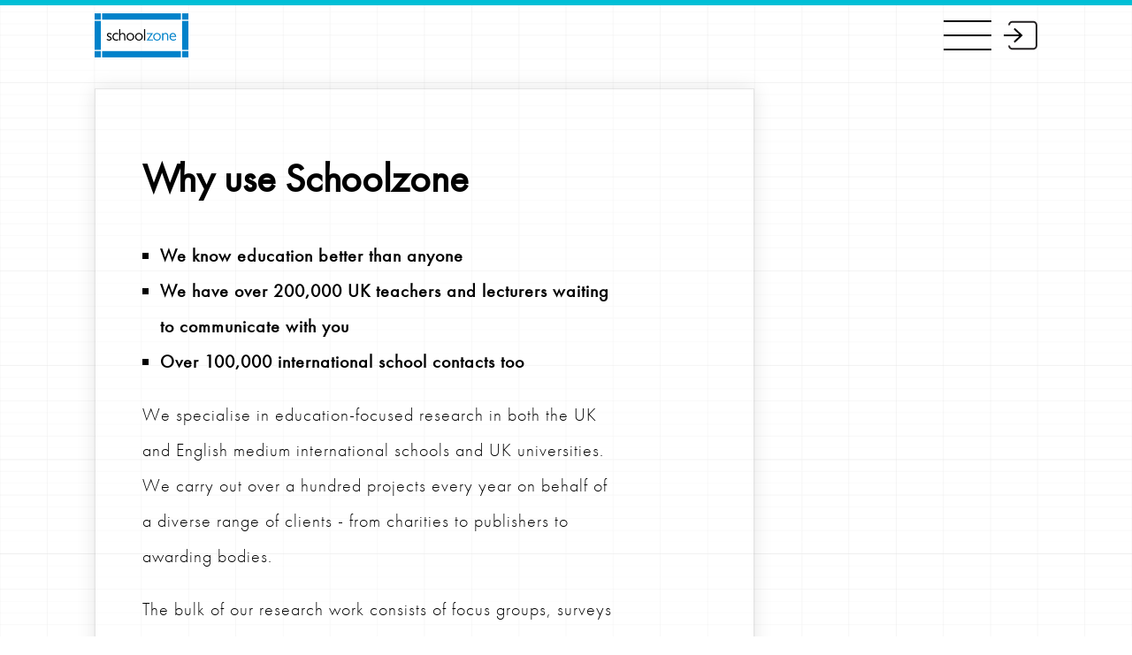

--- FILE ---
content_type: text/html; charset=UTF-8
request_url: http://www.schoolzone.co.uk/our-clients
body_size: 21011
content:
<!DOCTYPE html>
<html lang="en">
<head>
    <meta charset="utf-8">
    <meta http-equiv="X-UA-Compatible" content="IE=edge">
    <meta name="viewport" content="width=device-width, initial-scale=1">
    <!-- CSRF Token -->
    <meta name="csrf-token" content="OAgfk4VIszb4RAKVOMI5ES0f9CR1BNm8e0G2Wwca">

    <!-- Schema.org markup for Google+ -->
<meta itemprop="name" content="Why use Schoolzone">
<meta itemprop="description" content="Why use Schoolzone

We know education better than anyone
We have over 200,000 UK teachers and lecturers waiting to communicate with you 
Over 100,000 international school contacts too

We specialise in education-focused research in both the UK and English medium international schools and UK universities. We carry out over a hundred projects every year on behalf of a diverse range of clients - from charities to publishers to awarding bodies. 
The bulk of our research work consists of focus groups, surveys and interviews, but we have a rich variety of other tools at our disposal and will work with you to create a bespoke solution to meet your needs.&nbsp;Our research services are very flexible and we can do as much or as little as you require or your budget dictates: a complete service from recruitment to reporting or simply the collection of raw data for you to analyse yourself.
Our clients value the quality of our research because it's efficient and effective, and we really know what we're talking about. You won't find another research team with the wealth of experience and expertise that you'll find at Schoolzone. You can be sure that the reports you get back from us have reliable recommendations based on robust evidence. Because we specialise in carrying out education research, we are able to interpret the findings in the context of the wider market, and put forward recommendations which take into account the impact of government policies, curriculum changes and wider teacher preferences. 
Our community of teachers and lecturers produce rich research outcomes as they are fully engaged with the projects, really support the work that we do and view Schoolzone as a company helping to shape the future of education. We pay our teachers for taking part in research projects and many are keen to be involved further, for example by becoming early adopters and advocates of the resources about which they have provided feedback. 
Call us on&nbsp;01242 350 884
philip@schoolzone.co.uk">
<meta itemprop="image" content="http://www.example.com/image.jpg">

<!-- Twitter Card data -->
<meta name="twitter:card" content="summary_large_image">
<meta name="twitter:site" content="@schoolzone">
<meta name="twitter:title" content="Why use Schoolzone">
<meta name="twitter:description" content="Why use Schoolzone

We know education better than anyone
We have over 200,000 UK teachers and lecturers waiting to communicate with you 
Over 100,000 international school contacts too

We specialise in education-focused research in both the UK and English medium international schools and UK universities. We carry out over a hundred projects every year on behalf of a diverse range of clients - from charities to publishers to awarding bodies. 
The bulk of our research work consists of focus groups, surveys and interviews, but we have a rich variety of other tools at our disposal and will work with you to create a bespoke solution to meet your needs.&nbsp;Our research services are very flexible and we can do as much or as little as you require or your budget dictates: a complete service from recruitment to reporting or simply the collection of raw data for you to analyse yourself.
Our clients value the quality of our research because it's efficient and effective, and we really know what we're talking about. You won't find another research team with the wealth of experience and expertise that you'll find at Schoolzone. You can be sure that the reports you get back from us have reliable recommendations based on robust evidence. Because we specialise in carrying out education research, we are able to interpret the findings in the context of the wider market, and put forward recommendations which take into account the impact of government policies, curriculum changes and wider teacher preferences. 
Our community of teachers and lecturers produce rich research outcomes as they are fully engaged with the projects, really support the work that we do and view Schoolzone as a company helping to shape the future of education. We pay our teachers for taking part in research projects and many are keen to be involved further, for example by becoming early adopters and advocates of the resources about which they have provided feedback. 
Call us on&nbsp;01242 350 884
philip@schoolzone.co.uk">
<meta name="twitter:creator" content="@schoolzone">
<!-- Twitter summary card with large image must be at least 280x150px -->
<meta name="twitter:image:src" content="http://www.example.com/image.jpg">

<!-- Open Graph data -->
<meta property="og:title" content="Why use Schoolzone" />
<meta property="og:type" content="article" />
<meta property="og:url" content="http://www.schoolzone.co.uk/our-clients" />
<meta property="og:image" content="http://example.com/image.jpg" />
<meta property="og:description" content="Why use Schoolzone

We know education better than anyone
We have over 200,000 UK teachers and lecturers waiting to communicate with you 
Over 100,000 international school contacts too

We specialise in education-focused research in both the UK and English medium international schools and UK universities. We carry out over a hundred projects every year on behalf of a diverse range of clients - from charities to publishers to awarding bodies. 
The bulk of our research work consists of focus groups, surveys and interviews, but we have a rich variety of other tools at our disposal and will work with you to create a bespoke solution to meet your needs.&nbsp;Our research services are very flexible and we can do as much or as little as you require or your budget dictates: a complete service from recruitment to reporting or simply the collection of raw data for you to analyse yourself.
Our clients value the quality of our research because it's efficient and effective, and we really know what we're talking about. You won't find another research team with the wealth of experience and expertise that you'll find at Schoolzone. You can be sure that the reports you get back from us have reliable recommendations based on robust evidence. Because we specialise in carrying out education research, we are able to interpret the findings in the context of the wider market, and put forward recommendations which take into account the impact of government policies, curriculum changes and wider teacher preferences. 
Our community of teachers and lecturers produce rich research outcomes as they are fully engaged with the projects, really support the work that we do and view Schoolzone as a company helping to shape the future of education. We pay our teachers for taking part in research projects and many are keen to be involved further, for example by becoming early adopters and advocates of the resources about which they have provided feedback. 
Call us on&nbsp;01242 350 884
philip@schoolzone.co.uk" />
<meta property="og:site_name" content="Schoolzone" />
<meta property="article:published_time" content="2017-02-17 15:30:55" />
<meta property="article:modified_time" content="2025-02-03 09:22:43" />
<meta property="article:section" content="Article Section" />
<meta property="article:tag" content="Article Tag" />
    
    <title>Schoolzone  | Why use Schoolzone</title>
    <!-- <link rel="stylesheet" href="https://maxcdn.bootstrapcdn.com/font-awesome/4.5.0/css/font-awesome.min.css"> -->
    <link rel="stylesheet" href="http://www.schoolzone.co.uk/library/dist/style.min.css">
    <link rel="profile" href="http://gmpg.org/xfn/11">
    
    <style type="text/css">
      .box-content-wrap table{
        width: 100% !important;
      }
    </style>

    <script src="https://use.typekit.net/pul8blx.js"></script>
    <script>try{Typekit.load({ async: true });}catch(e){}</script>


    <!-- Scripts -->
    <script>
        window.Laravel = {"csrfToken":"OAgfk4VIszb4RAKVOMI5ES0f9CR1BNm8e0G2Wwca"}    </script>
    <script type="text/javascript">
      var myScroll;
      function loaded() {
          myScroll = new IScroll('.smoothwrap');
      }
    </script>
</head>
<body  data-imgpath="http://www.schoolzone.co.uk/library/images/">
  <div id="page" class="site">
      <header id="masterhead" class="site-header general clearfix" role="banner">
		<div class="grid-container">
			<div class="site-branding col-xxs-6 col-xs-6 col-sm-5 col-md-4 col-lg-6">
				<a href="http://www.schoolzone.co.uk">
					<svg id="Logo" class="col-xxs-4 col-xs-3 col-sm-5 col-md-4 col-lg-5" data-name="Layer 1" xmlns="http://www.w3.org/2000/svg" viewBox="0 0 425.15 198.55">
						<title>Logo-White</title>
						<g class="logo-container">
							<g>
								<rect class="logo-colour" width="28.3" height="28.47"/>
								<rect class="logo-colour" x="396.8" width="28.35" height="28.35"/>
								<rect class="logo-colour" x="33.97" width="357.17" height="28.35"/>
								<rect class="logo-colour" y="170.21" width="28.35" height="28.35"/>
								<rect class="logo-colour" y="34.14" width="28.35" height="130.39"/>
								<rect class="logo-colour" x="396.8" y="170.21" width="28.35" height="28.35"/>
								<rect class="logo-colour" x="396.8" y="34.14" width="28.35" height="130.39"/>
								<rect class="logo-colour" x="33.97" y="170.21" width="357.17" height="28.35"/>
							</g>
							<g>
								<g>
									<path class="logo-colour-school" d="M284.05,294.64c-3.3-2-6.22-3.45-9.51-3.45s-5.69,2-5.69,4.34c0,2.7,2.32,3.82,10.34,8,1.8,1,6.14,3.37,6.14,8.61,0,3.37-2.7,9.44-11.09,9.44a22.15,22.15,0,0,1-10.79-3.07v-5.32c5.54,3.37,9.06,3.82,10.86,3.82,2.62,0,5.69-1.65,5.69-4.49,0-3.22-3.07-4.79-7.49-6.89-4.12-1.95-8.84-4.34-8.84-10,0-4.12,3.37-9.06,10.79-9.06a18.57,18.57,0,0,1,9.59,2.85v5.17Z" transform="translate(-208.07 -198.45)"/>
									<path class="logo-colour-school" d="M314.5,294.19a17.64,17.64,0,0,0-9.21-2.77c-8.91,0-11.24,8.46-11.24,12.81,0,5.62,3.07,12.58,12.14,12.58a21.82,21.82,0,0,0,9-2.17v5.09a26.6,26.6,0,0,1-9.51,1.87c-10.94,0-16.93-7.49-16.93-17.23,0-11,7.19-17.75,16.56-17.75a23,23,0,0,1,9.21,2v5.54Z" transform="translate(-208.07 -198.45)"/>
									<path class="logo-colour-school" d="M324.72,269.85v22.55c2.47-3.3,5.77-5.77,10.56-5.77,7.57,0,12.06,5.54,12.06,14.23v20.08h-5.17V301.31c0-5.69-2.17-10.11-8.09-10.11-1.95,0-6.22.6-9.36,5.92v23.82h-5.17V269.85h5.17Z" transform="translate(-208.07 -198.45)"/>
									<path class="logo-colour-school" d="M387.5,304.08A17.49,17.49,0,1,1,370,286.63,17.55,17.55,0,0,1,387.5,304.08Zm-29.66,0c0,7.12,5.17,13,12.21,13s12.14-5.84,12.14-13S377.08,291.2,370,291.2,357.83,297,357.83,304.08Z" transform="translate(-208.07 -198.45)"/>
									<path class="logo-colour-school" d="M426.39,304.08a17.49,17.49,0,1,1-17.53-17.45A17.55,17.55,0,0,1,426.39,304.08Zm-29.66,0c0,7.12,5.17,13,12.21,13s12.14-5.84,12.14-13S416,291.2,408.93,291.2,396.72,297,396.72,304.08Z" transform="translate(-208.07 -198.45)"/>
									<path class="logo-colour-school" d="M437.31,320.94h-5.17V269.85h5.17v51.09Z" transform="translate(-208.07 -198.45)"/>
								</g>
								<g>
									<path class="logo-colour" d="M472.84,287.3V288l-19.93,28.17h19.93v4.79H444.07v-0.6L464,292.1H445V287.3h27.79Z" transform="translate(-208.07 -198.45)"/>
									<path class="logo-colour" d="M508.54,304.08A17.49,17.49,0,1,1,491,286.63,17.55,17.55,0,0,1,508.54,304.08Zm-29.66,0c0,7.12,5.17,13,12.21,13s12.14-5.84,12.14-13-5.1-12.88-12.14-12.88S478.88,297,478.88,304.08Z" transform="translate(-208.07 -198.45)"/>
									<path class="logo-colour" d="M519.51,287.3v5.09c2.47-3.3,5.77-5.77,10.56-5.77,7.57,0,12.06,5.54,12.06,14.23v20.08H537V301.31c0-5.69-2.18-10.11-8.09-10.11-1.95,0-6.22.6-9.36,5.92v23.82h-5.17V287.3h5.17Z" transform="translate(-208.07 -198.45)"/>
									<path class="logo-colour" d="M577.83,304.46H552.88c0,8.09,5.62,12.58,12.06,12.58a18.87,18.87,0,0,0,12.36-4.72v5.24a20.89,20.89,0,0,1-13,4c-11.24,0-16.78-8.54-16.78-17.6,0-11.69,7.79-17.38,15.43-17.38,8.32,0,14.83,6.82,14.83,16.63v1.2Zm-5.32-3.75c-0.75-7.27-5.69-9.51-9.36-9.51-4.19,0-8.69,2.7-10,9.51h19.33Z" transform="translate(-208.07 -198.45)"/>
								</g>
							</g>
						</g>
					</svg>
				</a>
			</div><!-- .site-branding -->

			<nav id="site-navigation" class="main-navigation col-md-16 col-md-offset-2 col-lg-24 col-lg-offset-14" role="navigation">
  			<ul>
          <li class="col-xs-3 col-sm-4 col-sm-offset-1 col-md-4 col-lg-5"><a class="col-md-2" href="http://www.schoolzone.co.uk">Home</a></li>
					<li class="menu-item sub-items col-xs-3 col-xs-offset-1 col-sm-4 col-md-4 col-lg-5">
						<a class="col-md-2" href="http://www.schoolzone.co.uk/main-clients">Clients</a>
						<ul class="sub-menu">
						  <li class="sub-menu-item"> <a href="http://www.schoolzone.co.uk/our-clients">Why use us</a> </li>
							<li class="sub-menu-item"> <a href="http://www.schoolzone.co.uk/schoolzone-research-methods">Research</a> </li>
							<li class="sub-menu-item"> <a href="http://www.schoolzone.co.uk/research-case-studies">Case studies</a> </li>
							<li class="sub-menu-item"> <a href="http://www.schoolzone.co.uk/website-advertising">Advertising</a> </li>
						</ul>
					</li>
					<li class="menu-item sub-items open col-xs-3 col-xs-offset-1 col-sm-4 col-md-4 col-lg-5">
						<a class="col-md-2" href="http://www.schoolzone.co.uk/main-teachers">Teachers</a>
						<ul class="sub-menu">
						  <li class="sub-menu-item"> <a href="http://www.schoolzone.co.uk/our-teachers">Why work for Schoolzone</a> </li>
							<li class="sub-menu-item"> <a href="http://www.schoolzone.co.uk/methods-of-research">Methods of Research</a> </li>
						</ul>
					</li>
          <li class="col-xs-3 col-xs-offset-1 col-sm-4 col-md-4 col-lg-5"><a class="col-md-2" href="http://www.schoolzone.co.uk/about-us">About Us</a></li>
		  <!--	 <li class="menu-item col-xs-4 col-sm-4 col-md-4 col-lg-5"><a class="col-md-2" href="http://www.schoolzone.co.uk/insights/search">Reviews</a><ul class="sub-menu">
							<li class="sub-menu-item"> <a href="http://www.schoolzone.co.uk/about-schoolzon-reviews">About our reviews</a> </li></ul>-->
          <li class="col-xs-4 col-sm-4 col-md-4 col-lg-5"><a class="col-md-2" href="http://www.schoolzone.co.uk/contact-us">Contact</a></li>
        </ul>
			</nav><!-- #site-navigation -->

			<div class="visible-icons col-xxs-4 col-xxs-offset-2 col-xs-4 col-xs-offset-2 col-sm-offset-14 col-sm-5 col-md-4 col-lg-5">
				<div class="nav-trigger col-xxs-2 col-xs-2 col-sm-3 col-md-3 col-lg-3">
					<span></span>
					<span></span>
					<span></span>
				</div>
				<div class="login-icon col-xxs-3 col-xs-3 col-md-4">
					<a id="login-icon" href="http://www.schoolzone.co.uk/account/login"><svg width="100%" height="100%" viewBox="0 0 100 100" xmlns="http://www.w3.org/2000/svg" xmlns:xlink="http://www.w3.org/1999/xlink">
						<image class="login-icon-colour" xlink:href="http://www.schoolzone.co.uk/library/images/login-icon.svg" x="0" y="0" height="100" width="100" />
					</svg></a>
				</div>
			</div>
		</div>
	</header><!-- #masthead -->
      <progress max="100"></progress>
      <div id="content" class="site-content clearfix int-page temp-two" >
        <section class=" clearfix section">
  <div class="grid-container">
    <div class="content col-sm-14 col-md-16 col-lg-36 stickwrap">
      <div class="row">
        <div class="box-1 int-box-white col-sm-14 col-md-16 col-lg-36">
            <div class="box-content-wrap col-xxs-9 col-xxs-offset-1 col-xs-9 col-xs-offset-1 col-sm-12 col-sm-offset-1 col-md-12 col-md-offset-1 col-lg-28 col-lg-offset-4">
              <h2 class="p1"><span class="s1"><strong>Why use Schoolzone</strong></span></h2>
<ul>
<li class="li3"><span class="s1"><strong>We know education better than anyone</strong></span></li>
<li class="li3"><span class="s1"><strong>We have over 200,000 UK teachers and lecturers waiting to communicate with you </strong></span></li>
<li class="li3"><span class="s1"><strong>Over 100,000 international school contacts too</strong></span></li>
</ul>
<p class="p3"><span class="s1">We specialise in education-focused research in both the UK and English medium international schools and UK universities. We carry out over a hundred projects every year on behalf of a diverse range of clients - from charities to publishers to awarding bodies. </span></p>
<p class="p3"><span class="s1">The bulk of our research work consists of focus groups, surveys and interviews, but we have a rich variety of other tools at our disposal and will work with you to create a bespoke solution to meet your needs.<span class="Apple-converted-space">&nbsp;</span>Our research services are very flexible and we can do as much or as little as you require or your budget dictates: a complete service from recruitment to reporting or simply the collection of raw data for you to analyse yourself.</span></p>
<p class="p4"><span class="s1">Our clients value the quality of our research because it's efficient and effective, and we really know what we're talking about. You won't find another research team with the wealth of experience and expertise that you'll find at Schoolzone. You can be sure that the reports you get back from us have reliable recommendations based on robust evidence. Because we specialise in carrying out education research, we are able to interpret the findings in the context of the wider market, and put forward recommendations which take into account the impact of government policies, curriculum changes and wider teacher preferences. </span></p>
<p class="p4"><span class="s1">Our community of teachers and lecturers produce rich research outcomes as they are fully engaged with the projects, really support the work that we do and view Schoolzone as a company helping to shape the future of education. We pay our teachers for taking part in research projects and many are keen to be involved further, for example by becoming early adopters and advocates of the resources about which they have provided feedback. </span></p>
<p class="p4"><span class="s1">Call us on&nbsp;<span data-olk-copy-source="MessageBody">01242 350 884</span></span></p>
<p class="p4"><a href="mailto:philip@schoolzone.co.uk"><span class="s1">philip@schoolzone.co.uk</span></a></p>
              

             <!--  -->
            </div>
        </div>

              </div>
    </div>
     
  </div>
</section>

   <!--
<section class=" clearfix section">

	<div class="grid-container">
			</div>

	<div class="grid-container">
		</div>


</section>
-->

  
<style>
.slick-initialized .slick-slide{
  font-size: 25px;
  line-height: 32px;
}
</style>

        <footer id="colophon" class="site-footer clearfix" role="contentinfo">
	<div class="grid-container">
	<div class=" col-xxs-6 col-xs-6 col-sm-5 col-md-5 col-lg-11 footer-box">
		<h3>Contact Us</h3>
		<p> 1 Court Mews&nbsp;</p>
	  <p>&nbsp;London Rd&nbsp;</p>
	  <p>&nbsp;Cheltenham&nbsp;</p>
	  <p>&nbsp;GL52 6HS </p>
<p>+44 1242 262906</p>
	</div>
	
	<!--<div class=" col-xxs-6 col-xs-6 col-sm-5 col-sm-offset-2 col-md-8 col-md-offset-2 col-lg-11 col-lg-offset-2 footer-box">
		<h3>Join Our Mailing List</h3>
		<form action="http://blowmedia.createsend.com/t/y/s/eurttj/" method="post" id="subForm">
			<input class="field col-md-8 col-lg-11" type="text" name="cm-name" placeholder="Name" required>
			<input class="field col-md-6 col-lg-8" type="email" name="cm-eurttj-eurttj" placeholder="Email" required>
			<input class="temp-button col-md-4 col-lg-5" type="submit" value="Subscribe">
		</form>
	</div>-->
	<div class=" col-xxs-5 col-xxs-offset-1 col-xs-5 col-xs-offset-1 col-sm-5 col-sm-offset-2 col-md-5 col-md-offset-2 col-lg-11 col-lg-offset-2 footer-box">
		<h3>Schoolzone</h3>
		<a href="http://www.schoolzone.co.uk/about-us">About Schoolzone</a>
		<a href="http://www.schoolzone.co.uk/terms-conditions">Terms &amp; Conditions</a>
        <a href="http://www.schoolzone.co.uk/privacy-policy">Privacy policy</a>
        
		
	</div>
	</div>
</footer><!-- #colophon -->
      </div>
  </div>

    <!-- Scripts -->
  <script type="text/javascript" src="http://www.schoolzone.co.uk/library/js/jquery.js"></script>
  <script type="text/javascript" src="http://www.schoolzone.co.uk/library/dist/custom-grid.min.js"></script>
  <script type="text/javascript" src="http://www.schoolzone.co.uk/library/dist/scripts.js"></script>
  <script type="text/javascript" src="http://www.schoolzone.co.uk/library/dist/template.js"></script>
  <script src="https://cdnjs.cloudflare.com/ajax/libs/jquery.matchHeight/0.7.2/jquery.matchHeight-min.js"></script>
  </body>
</html>


--- FILE ---
content_type: text/css
request_url: http://www.schoolzone.co.uk/library/dist/style.min.css
body_size: 25440
content:
/*!
 * schoolzone
 * 
 * 
 * @author 
 * @version 1.0.0
 * Copyright 2017. ISC licensed.
 */
@import url(http://fonts.googleapis.com/css?family=Ubuntu+Mono:700);.slick-slider{box-sizing:border-box;-webkit-touch-callout:none;-webkit-user-select:none;-moz-user-select:none;-ms-user-select:none;user-select:none;-ms-touch-action:pan-y;touch-action:pan-y;-webkit-tap-highlight-color:transparent}.slick-list,.slick-slider{position:relative;display:block}.slick-list{overflow:hidden;margin:0;padding:0}.slick-list:focus{outline:none}.slick-list.dragging{cursor:pointer;cursor:hand}.slick-slider .slick-list,.slick-slider .slick-track{-webkit-transform:translateZ(0);transform:translateZ(0)}.slick-track{position:relative;left:0;top:0;display:block}.slick-track:after,.slick-track:before{content:"";display:table}.slick-track:after{clear:both}.slick-loading .slick-track{visibility:hidden}.slick-slide{float:left;height:100%;min-height:1px;display:none}[dir=rtl] .slick-slide{float:right}.slick-slide img{display:block}.slick-slide.slick-loading img{display:none}.slick-slide.dragging img{pointer-events:none}.slick-initialized .slick-slide{display:block}.slick-loading .slick-slide{visibility:hidden}.slick-vertical .slick-slide{display:block;height:auto;border:1px solid transparent}.slick-arrow.slick-hidden{display:none}.a-wrap{position:absolute;top:50%;left:50%;-webkit-transform:translate(-50%,-50%) scale(.7);transform:translate(-50%,-50%) scale(.7);border:.1px solid hsla(0,0%,100%,.1)}.general#masterhead .site-branding #Logo{opacity:1!important}.general#masterhead .site-branding #Logo .logo-container .logo-colour{fill:#0082ca}.int-page{padding-top:100px;min-height:auto!important}.int-page footer{margin-top:0}.no-scoll{position:fixed;overflow:hidden;width:100%}body{font-family:futura-pt,sans-serif;margin:0;background-color:#fff;z-index:0;background-color:transparent;position:relative}.loading{width:100%;height:100vh;display:block;background-size:cover!important;background-color:#fff;z-index:6;position:fixed}#content,.loading{transition:all .2s ease-in-out}#content{background-size:100% auto!important;overflow:hidden;opacity:0}.grid-container{margin:0 auto}h1{font-size:22px;margin:0;padding:0;position:relative;font-weight:500}h1,h2{color:#000}h2{font-size:20px}h3{color:#000}p{letter-spacing:.5px;line-height:24px;font-weight:100}a,p{font-size:16px;color:#000}a{font-weight:500;position:relative;display:block}a,a:hover{text-decoration:none}a:hover{background:#f64b7f;color:#000}a.inline{display:inline}ul{margin:0;padding:0;list-style-type:square;padding-left:20px}ul li{font-weight:300;line-height:24px;position:relative}.button,button{border:1px solid #000;width:100%;display:block;max-width:180px;text-align:center;text-transform:uppercase;font-weight:200;letter-spacing:2px;font-size:8pt;margin:1em 0;padding:5px}.thanks{max-width:100%!important}#page{background-color:#fff;position:relative;overflow:hidden}.home-banner #Logo{display:none}#masterhead{position:absolute;top:0;width:100%;z-index:6}#masterhead.active{background:hsla(0,0%,100%,.8);box-shadow:1px -15px 49px #888;mix-blend-mode:normal}#masterhead.active .site-branding{display:block}#masterhead.active .site-branding #Logo{opacity:1;display:block;visibility:visible}#masterhead.active .site-branding #Logo .logo-colour{fill:gold}#masterhead.active #site-navigation,#masterhead.active #site-navigation .menu-primary-navigation-container{display:block}#masterhead .site-branding{width:15%;overflow:hidden;float:left;max-height:80px}#masterhead .site-branding #Logo{min-height:80px;opacity:0;padding:10px 0;height:80px}#masterhead .site-branding #Logo .logo-container{padding:0;display:block;margin:0;width:100%}#masterhead .site-branding #Logo .logo-container .logo-colour{fill:#fff}#masterhead #site-navigation{display:none;position:absolute;float:left;text-align:center;top:80px;padding:0 20px;background:hsla(0,0%,100%,.8);left:0}#masterhead #site-navigation ul{padding:0;padding-left:0!important;margin:0;list-style-type:square}#masterhead #site-navigation ul li{float:left;display:block;text-align:center;padding:0;margin:0}#masterhead #site-navigation ul li:before{display:none}#masterhead #site-navigation ul li a{display:block;vertical-align:middle;float:none;text-align:center;padding:5px 0}#masterhead #site-navigation ul li a:after{display:none}#masterhead #site-navigation ul li:hover>.sub-menu{display:block}#masterhead #site-navigation ul li>.sub-menu{display:none;position:relative;left:0;width:100%}#masterhead #site-navigation ul li>.sub-menu>li{display:block;text-align:center;float:none;padding:0;margin:0;max-width:100%;height:auto}#masterhead #site-navigation ul li>.sub-menu>li a{padding:5px 0;margin:0;display:block;background:#fff;border:1px solid #f5f5f5}#masterhead #site-navigation ul li>.sub-menu>li a:hover{background-color:#0082ca}#masterhead .visible-icons{max-height:80px}#masterhead .visible-icons .nav-trigger{display:table-cell;vertical-align:middle;height:80px;float:none;z-index:4;cursor:pointer}#masterhead .visible-icons .nav-trigger span{display:block;height:2px;background:#000}#masterhead .visible-icons .nav-trigger span:nth-child(2){margin:14px 0}#masterhead .visible-icons .login-icon{display:table-cell;vertical-align:middle;height:80px;position:absolute;top:0;right:0}#masterhead .visible-icons .login-icon a{height:80px;background:none}#masterhead .visible-icons .login-icon a svg image{fill:gold;background-color:gold}#masterhead .visible-icons .login-icon #login-icon{padding:0;max-width:38px;float:right}#masterhead .visible-icons .login-icon #login-icon .login-icon-colour{fill:gold;background-color:gold}#masterhead .visible-icons .login-icon #login-icon svg{height:100%}.home-header{width:100vw;height:100vh;min-height:480px;display:table;position:relative}.home-header .logo-container{position:absolute;width:100%;bottom:40px}.home-header .logo-container .logo-wrapper{width:100%;opacity:0;transition:all 1s ease-in-out}.home-header .logo-container .logo-wrapper.loaded{opacity:1}.home-header .logo-container .logo-colour{fill:gold}.home-header .logo-container .logo-colour-school{fill:#000}.svg-item{width:100%;height:100vh;position:absolute;top:0;left:0;overflow:visible}.svg-item #element2{mix-blend-mode:multiply}.svg-item #element2,.svg-item #element5{overflow:visible;width:100%;height:100%}@-moz-document url-prefix(){#element1,#element2,#element4,.color-box,.image-filter{mix-blend-mode:unset!important;opacity:.8!important}}@media (-ms-high-contrast:active),all and (-ms-high-contrast:none){#element1,#element2,#element4,.color-box,.image-filter{mix-blend-mode:unset!important;opacity:.8!important}.elements-container,.sub-elements-container{overflow:hidden}.int-elements-container svg{width:100%;height:100vh}}#element1,#element4{mix-blend-mode:multiply}svg{overflow:visible!important}.client-section{position:relative;display:table;width:100%}.client-section #clientWrap .client-item .box-a{float:none}.client-section #clientWrap .box{position:relative;z-index:2}.client-section #clientWrap .box .box-align{display:table}.client-section #clientWrap .box .box-align .text-wrapper{width:100%;padding:50px 0;z-index:2}.client-section #clientWrap .box .box-align .text-wrapper a:hover{background:#0082ca}.soundbite-section{position:relative;display:table;width:100%}.soundbite-section .soundbite{margin:25px 0;padding:15px;border:1px solid rgba(0,0,0,.1);background:hsla(0,0%,100%,.2);box-shadow:0 0 20px 0 rgba(0,0,0,.1)}.teachers-section{position:relative;display:table;width:100%}.teachers-section .teachers-section{float:none}.teachers-section .box{position:relative;z-index:2}.teachers-section .box .box-align{display:table}.teachers-section .box .box-align .text-wrapper{width:100%;padding:50px 0;z-index:2}.teachers-section .box .box-align .text-wrapper a:hover{background:#0082ca}#element3,#element6,#element7,#element8{mix-blend-mode:normal!important;position:relative;z-index:3}#element3 .box-a,#element3 .box-a .box-a-conatiner,#element6 .box-a,#element6 .box-a .box-a-conatiner,#element7 .box-a,#element7 .box-a .box-a-conatiner,#element8 .box-a,#element8 .box-a .box-a-conatiner{mix-blend-mode:normal!important}.section{position:relative;display:table;width:100%}.section .blog-box{z-index:4}.blog-box{min-height:200px;position:relative}.blog-box .blog-img{display:block;min-height:200px;position:absolute;background-size:cover!important;background-position:50%!important;bottom:0;top:0}.blog-box .box-img-1{background:url(../images/boximg1.jpg)}.blog-box .box-img-2{background:url(../images/boximg2.jpg)}.blog-box .box-img-3{background:url(../images/boximg3.jpg)}.blog-box .box-img-4{background:url(../images/boximg4.jpg)}.blog-box .blog-content{min-height:180px;padding:25px}.blog-box button{background:none;fill:none;float:right}.pagination{padding:0;text-align:center;padding:15px}.pagination li{list-style:none;display:inline-block;padding:5px}.pagination li.active{color:#00bfd6;font-weight:bolder}.course-box{min-height:200px;position:relative}.course-box .course-content{min-height:180px;padding:25px 0}.course-box button{background:none;fill:none;float:right;margin-top:80px}.bigbutton{width:100%;min-width:auto!important;max-width:100%!important;background:none;padding:15px}.blue-text-int{padding:25px 0;color:#fff}.blue-text-int h2,.blue-text-int p{color:#fff}.int-box-white{margin:0 0 25px;border:1px solid rgba(0,0,0,.1);background:hsla(0,0%,100%,.2);box-shadow:0 0 20px 0 rgba(0,0,0,.1)}.int-box-white .box-content-wrap{padding:35px 0}.int-box-border{box-shadow:0 0 20px 0 rgba(0,0,0,.1);border:1px solid rgba(0,0,0,.1);margin:0 0 25px}#int-content{background-size:contain!important;overflow:hidden;padding-top:80px}#int-content footer{margin-top:45px}.int-box{opacity:0;-webkit-transform:translateY(10%);transform:translateY(10%)}.layer{opacity:0;-webkit-transform:translate(10%,10%);transform:translate(10%,10%)}.int-box-a,.int-box-a h2{text-align:center}.int-box-a h2{padding:0;margin:0;font-size:30px;color:#fff;width:100%;display:block}.int-box-a a,.int-box-a p{color:#fff;font-size:9pt}.int-box-a .button{font-size:8pt;margin:15px auto;border-color:#fff}.int-bg{position:absolute!important;top:0;width:100%}.double-down,.quater-down,.third-down{min-height:100%!important}.one-up{top:0}.int-box{display:table;mix-blend-mode:multiply!important;margin:15px 0}.int-box .int-box-wrap{display:table-cell;vertical-align:middle;padding:25px!important}.int-box .int-box-title{font-size:32px;font-weight:900}.int-box .int-box-line{border:2px solid #000}.int-box .int-box-text{font-size:15px;letter-spacing:.5px;line-height:20px;font-weight:100}.box-position{position:relative;z-index:5}.box-wrapper{margin:0;right:0;z-index:5}.box-a{display:table;width:100%;box-sizing:border-box}.box-a .box-a-wrap{display:table-cell;vertical-align:middle;text-align:center;position:relative}.box-a h2{padding:0;margin:0;font-size:30px;color:#fff;width:100%;text-align:center;display:block}.box-a a,.box-a p{color:#fff;font-size:15px}.box-a .button{font-size:11px;margin:15px auto;border-color:#fff;padding:3px 0;letter-spacing:1px;max-width:120px}.method{margin:10px 0;padding:0;padding-left:20px;list-style-type:square}.method li{position:relative}.method.mt-one li:before{background:#ff4338}.method.mt-two li:before{background:gold}.method.mt-three li:before{background:#f64b7f}.method.mt-four li:before{background:#00bfd6}.field{width:100%;background:rgba(0,0,0,.1);padding:5px;box-sizing:border-box;margin:3px 0;font-weight:500;position:relative;font-size:12px}.temp-button{font-size:12px;background:gold;position:absolute;right:0;top:0;bottom:0;padding:4px;width:30%;text-align:center}.social{text-align:center;padding:10px;height:40px;background-size:auto 20px;transition:all .2s ease-in-out}.social,.social:hover{background-position:50%;background-repeat:no-repeat}.social:hover{background-size:auto 22px;background-color:#f7a800;fill:orange}.social.tw{background-image:url(../images/f-tw.png)}.social.fb{background-image:url(../images/f-fb.png)}.social.li{background-image:url(../images/f-li.png)}.social.in{background-image:url(../images/f-in.png)}footer{display:table;position:relative;width:100%;text-align:center;box-shadow:1px 15px 50px #888;background:hsla(0,0%,100%,.5);box-sizing:border-box;padding:10px 0}.footer-box{text-align:left;min-height:150px!important}.footer-box h3{font-size:16px;font-weight:bolder;margin:10px 0}.footer-box a,.footer-box p{font-size:14px;padding:5px;margin:0;line-height:100%!important;font-weight:300}.footer-box a{display:block}.footer-box form input{border:0;outline:0;background:hsla(0,0%,96%,.5);margin:0;font-size:15px;font-family:inherit;letter-spacing:1px;padding:10px}.footer-box form input:focus{background:#f5f5f5}.footer-box form .temp-button{background:gold;fill:gold;border-radius:0!important}.footer-box form .temp-button:hover{background-color:#0082ca}.box-1{position:relative;margin:0 0 25px}.tw-button{background:url(../images/tw.jpg);background-size:contain!important;background-repeat:no-repeat!important;background-position:50%;background-color:gold}.li-button,.tw-button{height:60px;display:block}.li-button{background:url(../images/li.jpg);background-size:contain!important;background-repeat:no-repeat!important;background-position:50%;background-color:gold}.side-bxs>div{margin-bottom:25px}.box-social{left:0}.pen-scene{margin:0 0 25px}.pen-scene h2{color:#fff}.int-elements-container{position:absolute;top:800px;width:100%;mix-blend-mode:multiply}.search-form{border-bottom:1px solid}.search-form ul{list-style:none;margin:0!important;padding:0!important}.search-form ul li{display:table;clear:both}.search-form ul li .form-title{padding:0;margin:0;text-transform:uppercase;font-size:14px;letter-spacing:2px}.search-form ul li input,.search-form ul li select{min-height:30px;border-radius:0!important;-webkit-outline:.1px solid!important;-webkit-border:0!important;border:1px solid;outline:0;-webkit-appearance:none;margin:5px 0;padding:6px}.search-form ul li button{max-width:auto!important;max-width:100%!important;outline:.1px solid!important;border:1px solid;background:none;fill:none;transition:all .2s ease-in-out;margin:5px 0;-webkit-appearance:none;-webkit-border-radius:0}.search-form ul li button:hover{background:#00bfd6;fill:#00bfd6}.search-form ul li.phase-checkbox label{position:relative}.search-form ul li.phase-checkbox input[type=checkbox]{visibility:hidden}.search-form ul li.phase-checkbox input[type=checkbox]+span{background:transparent;border:1px solid #000;-webkit-outline:1px solid #000;text-align:center;position:absolute;left:0;width:100%}.search-form ul li.phase-checkbox input[type=checkbox]+span:hover{background:#f64b7f;cursor:pointer}.search-form ul li.phase-checkbox input[type=checkbox]:checked+span{background:gold}.search-form .sub-button .button{max-width:auto!important;max-width:100%!important;margin:0;float:right!important;margin:0 0 10px}.arrow-right{width:0;height:0;border-top:10px solid transparent;border-bottom:10px solid transparent;border-left:10px solid #000;float:left}.arrow-right:hover{border-left:10px solid #00bfd6}.number{float:left;padding:0 8px;margin:0 10px;border:1px solid;margin-bottom:50px}.arrow-left{width:0;height:0;border-top:10px solid transparent;border-bottom:10px solid transparent;border-right:10px solid #000;float:left}.arrow-left:hover{border-right:10px solid #00bfd6}.temp-one .int-box-white .box-content-wrap{padding:35px 0}.temp-one .li-button,.temp-one .tw-button{height:50px;background-size:35px!important}.temp-one .blog-box{padding:0}.temp-one .blog-box .blog-content{padding:15px}.temp-one .blog-box .blog-content button{font-size:15px;padding:8px}.temp-two .int-box-white .box-content-wrap{padding:35px 0}.temp-two .int-box-white .box-content-wrap .bigbutton{font-size:14px}.temp-two .text-wrapper{padding:25px 0}.temp-two .loyaltyScheme{position:relative;z-index:2}.temp-three .int-box-white .box-content-wrap{padding:35px 0}.temp-three .int-box-white .box-content-wrap .bigbutton{font-size:14px}.temp-three .course-box .course-content button{margin-top:60px;font-size:15px;padding:8px}.temp-three .course-box .course-content button:hover{background:#00bfd6}.box-padding{padding:50px 0}.login-tabs .toggle-btn{padding:10px;border:1px solid #000;cursor:pointer}.login-tabs .toggle-btn a:hover{background:none!important}.login-tabs .toggle-btn#regbox1-btn:hover{background:#f7a800}.login-tabs .toggle-btn#regbox2-btn{margin-top:15px}.login-tabs .toggle-btn#regbox2-btn:hover{background:#00bfd6}.login-tabs .toggle-btn#regbox1-btn.active{background:#f7a800}.login-tabs .toggle-btn#regbox2-btn.active{background:#00bfd6}form ul{margin:0;padding:0;list-style:none}form ul li{display:table;margin:0;padding:5px 0}form ul li:before{display:none}form ul li .form-title{text-transform:uppercase;letter-spacing:2px;font-size:15px;margin:0}form ul li input,form ul li select{min-height:30px!important;-webkit-outline:1px solid #000;-webkit-border:0;border:1px solid #000}form ul li input[type=checkbox],form ul li select[type=checkbox]{background:transparent;margin:0;-webkit-appearance:none;-moz-appearance:none;appearance:none;min-height:40px!important;border:1px solid #000!important;-webkit-outline:1px solid #000!important;box-shadow:none;transition:all .2s ease-in-out}form ul li input[type=checkbox]:checked,form ul li select[type=checkbox]:checked{background:gold}form ul li .checkbox-wrap label input[type=checkbox]{visibility:hidden;transition:all .2s ease-in-out}form ul li .checkbox-wrap label input:checked+span{background:gold}form ul li .checkbox-wrap label span{min-height:40px!important;background:transparent;border:1px solid #000;position:absolute;left:0;transition:all .2s ease-in-out;z-index:1}form .button{float:right!important;background-color:transparent;padding:10px;border:1px solid #000;-webkit-outline:1px solid #000;max-width:100%;min-height:20px}form .button:hover{background:#0082ca;cursor:pointer}.post-box .post-box-img{display:block;min-height:200px;position:absolute;background-size:cover!important;background-position:50%!important;bottom:0;top:0}.regbox-wrap{position:relative;min-height:800px;overflow:hidden}.regbox-wrap #regbox1{-webkit-transform:translateX(-100%);transform:translateX(-100%)}.regbox-wrap #regbox1,.regbox-wrap #regbox2{position:absolute;top:0;opacity:0;transition:all .2s ease-in-out}.regbox-wrap #regbox2{-webkit-transform:translateX(100%);transform:translateX(100%)}.regbox-wrap .active{-webkit-transform:translateX(0)!important;transform:translateX(0)!important;opacity:1!important}.reg-tabs .toggle-btn{padding:10px;border:1px solid #000;cursor:pointer}.reg-tabs .toggle-btn a:hover{background:none!important}.reg-tabs .toggle-btn#teach-wrap-btn{margin-top:15px}.reg-tabs .toggle-btn#teach-wrap-btn:hover{background:#f64b7f}.reg-tabs #client-wrap-btn.active,.reg-tabs .toggle-btn#client-wrap-btn:hover{background:gold}.reg-tabs #teach-wrap-btn.active{background:#f64b7f}.regforms-wrap{position:relative;overflow:hidden}.regforms-wrap .active{-webkit-transform:translateX(0)!important;transform:translateX(0)!important;opacity:1!important}p.square{margin-left:30px}p.square:before{content:" ";display:block;width:20px;height:20px;background:transparent;position:absolute;outline:1px solid;margin-left:-30px}p.square:active:before,p.square:hover:before{background:gold}.contact-address{padding:0;padding-left:20px;margin:0}#makepink{fill:#f64b7f!important;background-color:#f64b7f!important}.yellow{fill:gold;background-color:gold}.pink{fill:#f64b7f;background-color:#f64b7f}.red{fill:#ff4338;background-color:#ff4338}.blue{fill:#0082ca;background-color:#0082ca}.light-blue{fill:#00bfd6;background-color:#00bfd6}.orange{fill:#f7a800;background-color:#f7a800}.no-bg{background-color:transparent;fill:none}.color-box{mix-blend-mode:multiply!important}.vertical-align{display:table-cell;vertical-align:middle}.button,button{background-color:transparent;padding:13px;border:1px solid #000;-webkit-outline:1px solid #000;max-width:auto}.underline{border-bottom:1px solid #000;margin:10px 0}.underline:after{content:" ";display:table;clear:both}.clearfix:after{visibility:hidden;display:block;font-size:0;content:" ";clear:both;height:0}* html .clearfix,:first-child+html .clearfix{zoom:1}.box-img-1{background:url(../images/boximg1.jpg)}.box-img-2{background:url(../images/boximg2.jpg)}.box-img-3{background:url(../images/boximg3.jpg)}.box-img-4{background:url(../images/boximg4.jpg)}.mt10{margin-top:10px}.floating-objects{position:absolute;width:100%;height:100%}[class*=' col-'],[class^=col-]{width:100%;box-sizing:border-box;position:relative;float:left;min-height:1px}.row:after,.row:before{content:" ";display:table}.row:after{clear:both}.mobile-hide{display:none}.a-inline{display:inline}.a-inline a{display:inline-block}.help-block{color:#ff4338;font-size:16px;letter-spacing:1px;padding:10px 0}@media only screen and (min-device-width:320px) and (max-device-width:568px) and (-webkit-min-device-pixel-ratio:2) and (orientation:landscape){#element3,.box-wrapper{margin-top:150px}}@media (min-width:414px){.box-a .box-a-wrap{padding:25px 0}.a-wrap{-webkit-transform:translate(-50%,-50%) scale(.9);transform:translate(-50%,-50%) scale(.9)}}@media (min-width:730px){.login-tabs .toggle-btn#regbox2-btn{margin-top:0}}@media (min-width:768px){#masterhead #site-navigation{padding:0}#masterhead #site-navigation ul li:hover>.sub-menu{display:block}#masterhead #site-navigation ul li>.sub-menu{display:none;position:absolute;left:0;top:80px;width:100%}#masterhead #site-navigation ul li>.sub-menu>li{display:block;text-align:center;float:none;padding:0;margin:0;max-width:100%;height:auto}#masterhead #site-navigation ul li>.sub-menu>li a{padding:0;margin:0;display:block;background:#fff;border:1px solid #f5f5f5}#masterhead #site-navigation ul li>.sub-menu>li a:hover{background-color:#0082ca}h1{font-size:35px;letter-spacing:.5px}.download-btn{padding:10px 0}.box-a .box-a-wrap{padding:10px}#teach-wrap-btn{margin-top:0!important}.box-position{margin-top:-200px}.a-wrap{-webkit-transform:translate(-50%,-50%) scale(.6);transform:translate(-50%,-50%) scale(.6)}}@media (min-width:1024px){h1{font-size:50px;letter-spacing:.5px}h2{font-size:35px}p{font-size:20px;letter-spacing:1px;line-height:40px}a,a.inline{display:inline}a,a.inline,ul li,ul li a{font-size:20px;letter-spacing:1px;line-height:40px}ul li a{display:inline}#masterhead{position:fixed}#masterhead #site-navigation{display:block;position:relative;top:0;padding:0;background:transparent}#masterhead #site-navigation ul{display:none}#masterhead #site-navigation ul li{text-align:left;height:80px;display:table}#masterhead #site-navigation ul li a{display:table-cell}#masterhead.active #site-navigation{display:table;background:transparent}#masterhead.active #site-navigation ul{display:table}#masterhead #masterhead .visible-icons .login-icon #login-icon{padding:0;max-width:38px;float:left}#masterhead #site-navigation ul li a{font-size:16px}.box-position{margin-top:-400px}.pen-scene h2{font-size:40px}.pen-scene p{font-size:25px}svg{height:100%}}@media (min-width:1200px){h1{font-size:60px}h2{font-size:45px}h3{font-size:30px}.button{font-size:10pt}.sub-title{font-size:20px}.box-position{margin-top:-400px}.client-section #clientWrap .box .box-align .text-wrapper,.teachers-section .box .box-align .text-wrapper{padding:100px 0}.soundbite-section .soundbite{padding:50px}.soundbite-section .soundbite h1{font-size:45px}.download-btn{font-size:20px;letter-spacing:1px;line-height:40px}.client-wrap-btn,.login-tabs .toggle-btn,.teach-wrap-btn{font-size:20px;padding:15px}form ul li .form-title{padding:10px;font-size:18px}form ul li input{padding:15px;font-size:18px;font-family:inherit}form ul li .checkbox-wrap label{margin:10px 0}form ul li .checkbox-wrap label p{margin-top:0;margin-bottom:0}form .button{padding:15px;font-size:18px}.search-form ul li .form-title{padding:10px;font-size:18px}.search-form ul li input,.search-form ul li select{padding:15px;font-size:18px;font-family:inherit}.search-form ul .phase-checkbox label{padding:5px 0;font-size:20px;font-family:inherit}.search-form ul .phase-checkbox span{font-size:20px;font-family:inherit}.search-form .sub-button .button{max-width:auto!important;max-width:100%!important;margin:0;float:right!important;margin:0 0 10px}}@media (min-width:1440px){.a-wrap{-webkit-transform:translate(-50%,-50%) scale(.8);transform:translate(-50%,-50%) scale(.8)}}@media (min-width:1600px){.a-wrap{-webkit-transform:translate(-50%,-50%) scale(1);transform:translate(-50%,-50%) scale(1)}.teachers-section .box{margin-bottom:950px}.box-position{margin-top:-600px}.client-section #clientWrap .box .box-align .text-wrapper,.teachers-section .box .box-align .text-wrapper{padding:250px 0}}.image-filter{mix-blend-mode:multiply}.elements-container{top:0;left:0}.elements-container,.sub-elements-container{height:100vh;position:absolute;width:100%;min-height:700px}progress{-webkit-appearance:none;-moz-appearance:none;appearance:none;position:relative;overflow:hidden;height:6px;width:100%;padding:0;margin:0;transition:height .4s;position:absolute;top:0}progress.hidden{height:0;transition-delay:.4s}progress:before{position:absolute;left:0;right:0;bottom:0;text-align:center;font-size:1.5em;background-position:inherit;-webkit-background-clip:text;background-clip:text;width:100%}progress::-webkit-progress-bar{background:#00bfd6}progress::-webkit-progress-value{background:#0082ca}

--- FILE ---
content_type: text/javascript
request_url: http://www.schoolzone.co.uk/library/dist/template.js
body_size: 1798
content:
$(document).ready(function() {

	if ($('.blue-section').hasClass('pen-scene')) {

			var psTop = $('.pen-scene').offset();

			$('.int-elements-container').css('top', psTop.top-300+'px');

			var wv = $(window).innerWidth();

				TweenMax.set("#makepink", {scale:3, rotation:0.01, transformOrigin:"top left", x:-40, y:-50, autoAlpha: 1});

				if (wv >= 375 && wv <= 413) {
				} else if (wv >= 414 && wv <= 760) {
					TweenMax.set("#makepink", {scale:3, rotation:0.01, transformOrigin:"top left", x:-45, y:-30, autoAlpha: 1});
				} else if (wv >= 768 && wv <= 1279) {
					TweenMax.set("#makepink", {scale:2, rotation:0.01, transformOrigin:"top left", x:0, y:0, autoAlpha: 1});
				} else if (wv >= 1280 && wv <= 1440) {
					TweenMax.set("#makepink", {scale:2, rotation:0.01, transformOrigin:"top left", x:60, y:-50, autoAlpha: 1});
				}

			var controller = new ScrollMagic.Controller();
			var tl = new TimelineLite();
			var animationTrigger = $(".pen-scene").offset().top;
			var headtrigger = 0 ;
			var headlength = $(".pen-scene").innerHeight()/2;

			if (wv >= 1280 && wv <= 1440) {
					var home_tween = TweenMax.fromTo("#makepink", 2, {scale:2, rotation:0.01, transformOrigin:"top left", x:50, y:-50, autoAlpha: 1, ease:Linear.easeNone }, { x:0, y:-25, ease:Linear.easeNone });
			} else if (wv >= 1441) {
					var home_tween = TweenMax.fromTo("#makepink", 2, {scale:2, rotation:0.01, transformOrigin:"top left", x:30, y:-10, autoAlpha: 1, ease:Linear.easeNone }, { x:-8, y:-25, ease:Linear.easeNone });
			}

			var home_scene = new ScrollMagic.Scene({ triggerElement: ".pen-scene", offset: "-"+headtrigger})
				// .addIndicators({name: "tween css class"}) // add indicators (requires plugin)
				.setTween(home_tween);

				controller.addScene([
					home_scene,
				]);

	}

});


--- FILE ---
content_type: image/svg+xml
request_url: http://www.schoolzone.co.uk/library/images/login-icon.svg
body_size: 550
content:
<svg xmlns="http://www.w3.org/2000/svg" viewBox="0 0 37.24 32.01"><title>login-icon</title><path d="M1349.68,71.25a3.76,3.76,0,0,0,3.75,3.75h22.81a3.76,3.76,0,0,0,3.75-3.75V48.75a3.76,3.76,0,0,0-3.75-3.75h-22.81a3.76,3.76,0,0,0-3.75,3.75" transform="translate(-1343.76 -44)" style="fill:none;stroke:#231f20;stroke-miterlimit:10;stroke-width:2px"/><line y1="16" x2="18.92" y2="16" style="fill:none;stroke:#000;stroke-miterlimit:10;stroke-width:2px"/><polygon points="12.29 24.18 10.93 22.72 18.15 16 10.93 9.29 12.29 7.83 21.09 16 12.29 24.18"/></svg>

--- FILE ---
content_type: text/javascript
request_url: http://www.schoolzone.co.uk/library/dist/custom-grid.min.js
body_size: 1475
content:
/*!
 * schoolzone
 * 
 * 
 * @author 
 * @version 1.0.0
 * Copyright 2017. ISC licensed.
 */
function gridContainer(){var r=$(window).width(),e=$("body").attr("data-imgpath");if(r<=650){gridGenerator("xxs",12,1);var i="mobile"}else if(r>=651&&r<=751){gridGenerator("xs",12,1);var i="mobile"}else if(r>=751&&r<=1023){gridGenerator("sm",24,1);var i="tablet"}else if(r>=1024&&r<=1500){gridGenerator("md",24,2);var i="tablet"}else if(r>=1501){gridGenerator("lg",48,2);var i="desktop"}$("#content").css("background-image","url("+e+i+"-grid.png)"),$("#int-content").css("background-image","url("+e+i+"-grid.png)")}function gridGenerator(r,e,i){function n(r){for(var e=[],i=1;i<r+1;i++)e.push(i);return e}for(var t=$(window).innerWidth(),o=n(e),a=[],s=0,d=o.length;s<d;s++)a.push([o[s],t/e*o[s]]);$('*[class*="col-"]').css("width","100%"),$('*[class*="-offset-"]').css("margin-left","0");var g=a[0][1];gutterfull=g*(2*i),g*=i;var c=t-gutterfull;$(".grid-container").css("width",c);for(var s=0,d=a.length;s<d;s++){var l="col-"+r+"-"+a[s][0],f="col-"+r+"-offset-"+a[s][0],u=a[s][1];$("."+l).css("width",u),$("."+f).css("margin-left",u),$(".grid-container ."+l).css("width",u-g)}}gridContainer(),$(document).ready(function(){setTimeout(function(){$(".loading").removeClass("loading")},3e3),gridContainer()}),$(window).on("load",function(){gridContainer()});var resizeTimer;$(window).resize(function(){clearTimeout(resizeTimer),resizeTimer=setTimeout(function(){gridContainer()},1e3)});